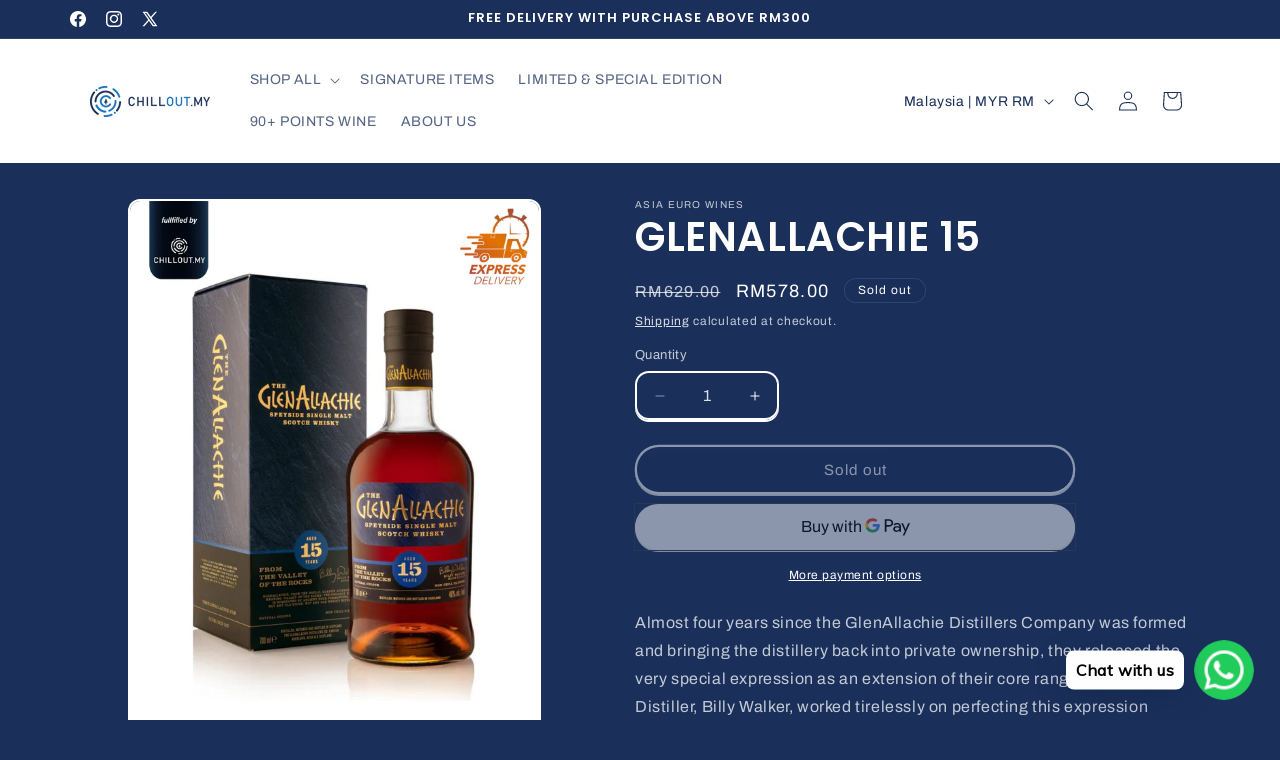

--- FILE ---
content_type: application/x-javascript; charset=utf-8
request_url: https://bundler.nice-team.net/app/shop/status/chilloutmy.myshopify.com.js?1769057194
body_size: -384
content:
var bundler_settings_updated='1685607545';